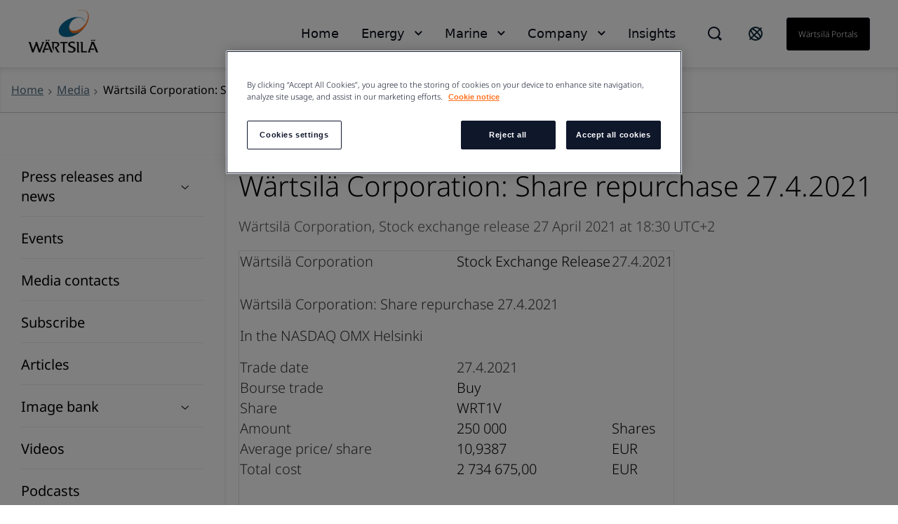

--- FILE ---
content_type: text/html; charset=utf-8
request_url: https://www.wartsila.com/media/news/27-04-2021-wartsila-corporation-share-repurchase-27-4-2021-2904144
body_size: 8533
content:
 <!DOCTYPE html> <html lang="en"> <head><script src="//cdn.bc0a.com/autopilot/f00000000188218/autopilot_sdk.js"></script> <meta name="viewport" content="width=device-width, initial-scale=1.0"><meta http-equiv="X-UA-Compatible" content="IE=edge,chrome=1" /><meta charset="utf-8" /><title>
	W&#228;rtsil&#228; Corporation: Share repurchase 27.4.2021
</title> <link rel="preload" href="/ResourcePackages/Wartsila_One/assets/fonts/nato-sans/noto-sans-v36-cyrillic_cyrillic-ext_latin_latin-ext-300.woff2" crossorigin="anonymous" as="font" type="font/woff2">  <link rel='stylesheet' href='/ResourcePackages/Wartsila_One/assets/styles/main.css?v=0116130204' > <meta property="og:title" content="W&#228;rtsil&#228; Corporation: Share repurchase 27.4.2021" /><meta property="og:type" content="article" /><meta property="og:url" content="https://www.wartsila.com/media/news/27-04-2021-wartsila-corporation-share-repurchase-27-4-2021-2904144" /><meta property="og:site_name" content="Wartsila.com" /><script type="text/javascript">
 document.addEventListener('DOMContentLoaded', function () {
     if (document.documentElement.lang === "en") {
         var el = document.createElement("script");
         el.setAttribute("src", "https://cdn.raffle.ai/search/index.js");
         el.setAttribute("id", "raffle-sdk");
         el.setAttribute("defer", "");
         el.setAttribute("data-uid", "e95454db-da55-4af9-bca7-9b067f16df37");
         document.head.appendChild(el);

         var searchBtn = document.querySelector(".ui-search.raffle-search");
         var mobileSearch = document.querySelector(".btn-search-mobile");
         searchBtn.setAttribute("onclick", "window.raffleApi.open('e95454db-da55-4af9-bca7-9b067f16df37')");
         mobileSearch.setAttribute("onclick", "window.raffleApi.open('e95454db-da55-4af9-bca7-9b067f16df37')");
    }
});
</script><!-- Google Tag Manager -->
<script>(function(w,d,s,l,i){w[l]=w[l]||[];w[l].push({'gtm.start':
new Date().getTime(),event:'gtm.js'});var f=d.getElementsByTagName(s)[0],
j=d.createElement(s),dl=l!='dataLayer'?'&l='+l:'';j.async=true;j.src=
'https://www.googletagmanager.com/gtm.js?id='+i+dl;f.parentNode.insertBefore(j,f);
})(window,document,'script','dataLayer','GTM-GFJG');</script>
<!-- End Google Tag Manager --><meta name="Generator" content="Sitefinity 15.1.8329.0 DX" /><link rel="canonical" href="https://www.wartsila.com/media/news/27-04-2021-wartsila-corporation-share-repurchase-27-4-2021-2904144" /><script type="application/json" id="sf-insight-metadata">
	{"contentMetadata":"{\"Id\":\"605ae101-bbe8-4b7b-a414-bd630c5e9bc1\",\"ContentType\":\"NewsItem\",\"Title\":\"Wärtsilä Corporation: Share repurchase 27.4.2021\",\"CanonicalTitle\":\"Wärtsilä Corporation: Share repurchase 27.4.2021\",\"CanonicalUrl\":\"https://www.wartsila.com/media/news/27-04-2021-wartsila-corporation-share-repurchase-27-4-2021-2904144\",\"Language\":\"en\",\"Author\":\"Wärtsilä Corporation\",\"CreatedOn\":\"2021-04-27T15:30:57.62Z\",\"ModifiedOn\":\"2021-04-27T15:31:11.767Z\",\"SiteId\":\"1803d22c-fe6e-4714-8afa-bf6cad4be979\",\"SiteName\":\"Wartsila.com\",\"ModuleName\":\"News\",\"Hierarchies\":[{\"Id\":\"a2efeb4b-7f0f-601b-b10c-ff00002d2314\",\"Title\":\"2021\",\"Parent\":{\"Id\":\"55127c4a-7f0f-601b-b10c-ff00002d2314\",\"Title\":\"Year\",\"Parent\":{\"Id\":\"e5cd6d69-1543-427b-ad62-688a99f5e7d4\",\"Title\":\"Categories\"}}},{\"Id\":\"1a237f4a-7f0f-601b-b10c-ff00002d2314\",\"Title\":\"Corporate\",\"Parent\":{\"Id\":\"939c219a-25f1-45fe-b6c0-b77c3ab6788b\",\"Title\":\"Business function\"}},{\"Id\":\"c1127c4a-7f0f-601b-b10c-ff00002d2314\",\"Title\":\"Stock exchange release\",\"Parent\":{\"Id\":\"bc127c4a-7f0f-601b-b10c-ff00002d2314\",\"Title\":\"News type\"}}],\"SFDataProviderName\":\"OpenAccessDataProvider\",\"PageId\":\"e49c804a-7f0f-601b-b10c-ff00002d2314\",\"PageTitle\":\"News\",\"PageCanonicalTitle\":\"News\",\"PageCanonicalUrl\":\"https://www.wartsila.com/media/news\"}","videosMetadata":"[]"}
</script><script type="application/json" id="sf-insight-settings">
	{"apiServerUrl":"https://api.dec.sitefinity.com","apiKey":"be5c6a87-db42-fb6a-029b-0a4dfb89baa5","applicationName":"Production","trackingCookieDomain":"","keepDecTrackingCookieOnTrackingConsentRejection":false,"slidingExpirationForTrackingCookie":false,"maxAgeForTrackingCookieInDays":365,"trackYouTubeVideos":true,"crossDomainTrackingEntries":["www.wartsila.com","www.wartsila.com/fin","www.wartsila.com/arg","www.wartsila.com/aus","www.wartsila.com/aze","www.wartsila.com/bdd","www.wartsila.com/bra","www.wartsila.com/bgr","www.wartsila.com/can","wartsila-cn.prod.sitefinity.fi","www.wartsila.com/cyp","www.wartsila.com/dnk","www.wartsila.com/est","www.wartsila.com/fra","www.wartsila.com/deu","www.wartsila.com/pol","www.wartsila.com/ind","www.wartsila.com/nld","www.wartsila.com/pak","www.wartsila.com/png","www.wartsila.com/phl","www.wartsila.com/prt","www.wartsila.com/sau","www.wartsila.com/sgp","www.wartsila.com/zaf","www.wartsila.com/esp","www.wartsila.com/lka","www.wartsila.com/che","www.wartsila.com/tur","www.wartsila.com/are","www.wartsila.com/gbr","www.wartsila.com/usa","www.wartsila.com/grc","www.wartsila.com/hun","www.wartsila.com/idn","www.wartsila.com/ita","www.wartsila.com/jpn","www.wartsila.com/kor","www.wartsila.com/mys","www.wartsila.com/nor","www.wartsila.com/rou","www.wartsila.com/swe","www.wartsila.com/twn","www.wartsila.com/vnm","localhost","www.wartsila.com/brandhub","www.euroatlas.de","www.wartsila.com/latinamer","www.wartsila.com/environmental-encyclopedia","www.wartsila.com/ukr"],"strategy":"Persist|False","docsHrefTestExpressions":[".*\\/docs\\/.+\\.{1}.+((\\?|\\\u0026)sfvrsn=.+){1}$",".+((\\?|\\\u0026)sf_dm_key=.+){1}$"],"sessionLengthInMinutes":30,"trackVimeoVideos":true,"useSecureCookies":true}
</script><script type="text/javascript" src="/WebResource.axd?d=[base64]&amp;t=638696355560000000">

</script><script src="https://cdn.insight.sitefinity.com/sdk/sitefinity-insight-client.min.3.1.35.js" crossorigin="" async="async">

</script><meta name="viewport" content="width=device-width, initial-scale=1.0" /><script type="text/javascript">
	(function() {var _rdDeviceWidth = (window.innerWidth > 0) ? window.innerWidth : screen.width;var _rdDeviceHeight = (window.innerHeight > 0) ? window.innerHeight : screen.height;var _rdOrientation = (window.width > window.height) ? 'landscape' : 'portrait';})();
</script></head> <body class="default-one"><noscript><iframe src="https://www.googletagmanager.com/ns.html?id=GTM-GFJG" height="0" width="0" style="display:none;visibility:hidden"></iframe></noscript> <svg xmlns="http://www.w3.org/2000/svg" style="display: none;"> <symbol xmlns="http://www.w3.org/2000/svg" id="icon-arrow-down" viewBox="0 0 16 10"> <path d="M9.54048 8.97376C9.07415 9.44009 8.30229 9.44009 7.83596 8.97376L0.680176 1.81798L1.8058 0.67627L8.68822 7.5426L15.5545 0.67627L16.6802 1.81798L9.54048 8.97376Z" /> </symbol> </svg> <svg xmlns="http://www.w3.org/2000/svg" style="display: none;"> <symbol xmlns="http://www.w3.org/2000/svg" id="icon-arrow-left" viewBox="0 0 10 18"> <path d="M 8.820312 17.988281 L 10 16.855469 L 1.816406 8.996094 L 10 1.132812 L 8.820312 0 L 0.390625 8.097656 C -0.128906 8.597656 -0.128906 9.402344 0.390625 9.902344 C 2.765625 12.183594 8.820312 18 8.820312 18 Z M 8.820312 17.988281 " /> </symbol> </svg> <svg xmlns="http://www.w3.org/2000/svg" style="display: none;"> <symbol xmlns="http://www.w3.org/2000/svg" id="icon-arrow-right" viewBox="0 0 10 18"> <path d="M1.58539 0.590078L0.525391 1.65008L7.87539 9.00008L0.525391 16.3501L1.58539 17.4101L9.15539 9.84008C9.62539 9.37008 9.62539 8.62008 9.15539 8.15008C7.02539 6.02008 1.58539 0.580078 1.58539 0.580078V0.590078Z" /> </symbol> </svg> <svg xmlns="http://www.w3.org/2000/svg" style="display: none;"> <symbol id="icon-arrow-right-long-bold" viewBox="0 0 19 16"> <path d="M11 2L17 8L11 14M16 8H1" stroke="currentColor" stroke-width="2" stroke-linecap="square" fill="none"/> </symbol> </svg> <svg xmlns="http://www.w3.org/2000/svg" style="display: none;"> <symbol id="icon-arrow-down-small" viewBox="0 0 11 7"> <path d="M1.41406 1.41422L5.41406 5.41422L9.41406 1.41422" stroke="currentColor" stroke-width="2" stroke-linecap="square" fill="none"/> </symbol> </svg> <svg xmlns="http://www.w3.org/2000/svg" style="display: none;"> <symbol xmlns="http://www.w3.org/2000/svg" id="icon-arrow-right-long" viewBox="0 0 24 24"> <path d="M21.883 12l-7.527 6.235.644.765 9-7.521-9-7.479-.645.764 7.529 6.236h-21.884v1h21.883z" /> </symbol> </svg> <svg xmlns="http://www.w3.org/2000/svg" style="display: none;"> <symbol xmlns="http://www.w3.org/2000/svg" id="icon-globe" viewBox="0 0 24 24"> <path fill-rule="evenodd" clip-rule="evenodd" d="M0.0132446 11.9999C0.0132446 5.5566 5.23659 0.333252 11.6799 0.333252C14.7741 0.333252 17.7416 1.56242 19.9295 3.75034C22.1174 5.93826 23.3466 8.90573 23.3466 11.9999C23.3466 18.4432 18.1232 23.6666 11.6799 23.6666C5.23659 23.6666 0.0132446 18.4432 0.0132446 11.9999ZM2.7024 9.4857C2.46837 10.3033 2.34862 11.1494 2.34657 11.9999C2.35171 16.6704 5.80843 20.6181 10.4374 21.2399L4.09657 13.7499H6.4299L2.7024 9.4857ZM15.1799 20.6449V17.8332H15.7632L12.2632 14.3332V13.7499H8.76324L5.84657 10.8332V8.49987H8.76324V9.66654H10.5132V4.99987L12.7766 2.73654C13.6019 2.83336 14.4103 3.04136 15.1799 3.35487V3.8332L17.5132 6.16654V9.0832H19.8466V7.4907C20.3248 8.35101 20.6616 9.28263 20.8441 10.2499H18.6799V12.5832L20.6516 14.5549C19.8574 17.3161 17.8407 19.5607 15.1799 20.6449ZM10.5132 10.8333H8.76324V12.5833H10.5132V10.8333Z" /> </symbol> </svg> <svg xmlns="http://www.w3.org/2000/svg" style="display: none;"> <symbol xmlns="http://www.w3.org/2000/svg" id="icon-x" viewBox="0 0 18 18"> <path d="M11.4267 9.00023L16.9142 3.5169C17.2061 3.22523 17.2061 2.70023 16.9142 2.35023L15.6299 1.06689C15.338 0.775228 14.8126 0.775228 14.4623 1.06689L8.97476 6.55023L3.48721 1.06689C3.19532 0.775228 2.66992 0.775228 2.31965 1.06689L1.03532 2.35023C0.743433 2.6419 0.743433 3.1669 1.03532 3.5169L6.52288 9.00023L1.03532 14.4836C0.743433 14.7752 0.743433 15.3002 1.03532 15.6502L2.31965 16.9336C2.61154 17.2252 3.13694 17.2252 3.48721 16.9336L8.97476 11.4502L14.4623 16.9336C14.7542 17.2252 15.2796 17.2252 15.6299 16.9336L16.9142 15.6502C17.2061 15.3586 17.2061 14.8336 16.9142 14.4836L11.4267 9.00023Z" /> </symbol> </svg> <svg xmlns="http://www.w3.org/2000/svg" style="display: none;"> <symbol xmlns="http://www.w3.org/2000/svg" id="icon-x-mobile" viewBox="0 0 32 32"> <path d="M6.22656 6.22656L25.7732 25.7732" stroke="black" stroke-width="3" stroke-miterlimit="10" /> <path d="M6.22656 25.7732L25.7732 6.22656" stroke="black" stroke-width="3" stroke-miterlimit="10" /> </symbol> </svg> <svg xmlns="http://www.w3.org/2000/svg" style="display: none;"> <symbol xmlns="http://www.w3.org/2000/svg" id="icon-ham" viewBox="0 0 32 32"> <path d="M2.66699 6.66675H29.3337" stroke="black" stroke-width="3" stroke-miterlimit="10" /> <path d="M2.66699 16H29.3337" stroke="black" stroke-width="3" stroke-miterlimit="10" /> <path d="M2.66699 25.3333H29.3337" stroke="black" stroke-width="3" stroke-miterlimit="10" /> </symbol> </svg> <script type="module" src="/ResourcePackages/Wartsila_One/assets/scripts/megamenu-navigation.js?v=0116130210" defer></script><script nomodule src="/ResourcePackages/Wartsila_One/assets/scripts/layout-navigation.legacy.js?v=0116130220"></script> <header class="header-one"> <div class="container flex align-items-center"> <div class="main-logo"> <a class="main-logo-link" href="/"> 


    <img class="fixed-size-image" src="/images/default-source/brand-portal/logo/w_logo_color_pos_rgb.png?sfvrsn=1a0a3c43_3" title="W_logo_color_pos_RGB" alt="logo" />



 </a> </div> <nav class="nav-one"> <div class="nav-one-wrapper"> <div class="top-navigation-wrapper"> 
 </div> <div class="search-wrapper"> 


<div id="searchBox-99370149-6d89-43b7-9676-7345f5091667" class="ui-search-wrapper do-not-show">
    <div class="ui-search-top-shadow"></div>
    <div class="ui-search">
        <span class="expand"> </span>
        <input type="search"
               title="Search input"
               placeholder="Search"
               id="8ff23e03-df29-4dfe-a369-e196d18df964"
               class="form-control"
               value="" />
        <span class="close"></span>
        <span class="mobile-search"> </span>

        <input type="hidden" data-sf-role="resultsUrl" value="/search-results" />
        <input type="hidden" data-sf-role="indexCatalogue" value="global" />
        <input type="hidden" data-sf-role="wordsMode" value="AllWords" />
        <input type="hidden" data-sf-role="disableSuggestions" value='false' />
        <input type="hidden" data-sf-role="minSuggestionLength" value="3" />
        <input type="hidden" data-sf-role="suggestionFields" value="Title,Content" />
        <input type="hidden" data-sf-role="language" value="en" />
        <input type="hidden" data-sf-role="suggestionsRoute" value="/restapi/search/suggestions" />
        <input type="hidden" data-sf-role="searchTextBoxId" value='8ff23e03-df29-4dfe-a369-e196d18df964' />
        <input type="hidden" data-sf-role="searchButtonId" value='8ff23e03-df29-4dfe-a369-e196d18df964' />
    </div>
</div>

    <script>
        window.addEventListener('DOMContentLoaded', function () {
            var component = new window.WartsilaSearchBox('searchBox-99370149-6d89-43b7-9676-7345f5091667');
        }, false);
    </script>

<div >
    <div class="sfContentBlock sf-Long-text" ><div class="ui-search-wrapper"><div class="ui-search-top-shadow"></div><div class="ui-search raffle-search"><span class="expand"></span></div></div></div>
</div>


 </div> <div class="region-selector-wrapper"> 

<div >
    <div class="sfContentBlock sf-Long-text" ><a href="/contact/locals" title="Select country" target="_self"><svg xmlns="http://www.w3.org/2000/svg" width="24" height="24" fill="none" style="color:currentColor;"><path stroke="#0B293A" stroke-linecap="square" stroke-width="2" d="M19.778 4.222 4.222 19.778M21 12a9 9 0 1 1-18 0 9 9 0 0 1 18 0Zm-2.636 6.364c-1.172 1.171-4.97-.728-8.485-4.243-3.515-3.514-5.415-7.313-4.243-8.485s4.97.728 8.485 4.243c3.515 3.514 5.414 7.313 4.243 8.485Z"></path></svg>
</a></div>
</div>


 </div> <div class="language-selector-wrapper"> 

<div class="lang-selector header-links">
    <ul class="sf-lang-selector">
            <li>
                <a href="#" onclick="on_clicked_language('en')" class="selected">English</a>
            </li>
            <li>
                <a href="#" onclick="on_clicked_language('fi')" class="">suomi</a>
            </li>
    </ul>
</div>

<script>
    function on_clicked_language(language) {
        event.stopPropagation();
        event.preventDefault();
        if ('False' == 'True' || 'en' == language) {
            window.location.reload();
        } else {
            LanguageSelectorHelper.openLink(language, event);
            return false;
        }
    }
</script> </div> <div class="login-link-wrapper"> 

<div >
    <div class="sfContentBlock sf-Long-text" ><a href="/portals" class="myWartsila" data-sf-ec-immutable="">W&auml;rtsil&auml; portals</a></div>
</div>


 </div> </div> <div class="layout-nav-mobile-container"> <div class="layout-nav-mobile-header"> <div class="layout-nav-mobile-header-controls"> <div class="left"> <i class="btn-icon btn-back"> <svg class="icon icon-arrow-left"> <use xmlns="http://www.w3.org/2000/svg" xlink:href="#icon-arrow-left"></use> </svg> </i> <i class="btn-icon btn-search-mobile"> <svg class="icon-search-mobile" width="20" height="20" viewBox="0 0 20 20" fill="none" xmlns="http://www.w3.org/2000/svg"> <path fill-rule="evenodd" clip-rule="evenodd" d="M16.3519 14.9048L16.7173 14.5394L20 17.8178L17.8081 20L14.5408 16.7164L14.901 16.3562L14.1806 15.6305C12.648 16.8451 10.7488 17.5037 8.79342 17.4987H8.74711C3.91621 17.4987 0 13.5815 0 8.74936C0 3.91722 3.91621 0 8.74711 0C13.578 0 17.4942 3.91722 17.4942 8.74936C17.5105 10.7188 16.8533 12.6346 15.6316 14.1791L16.3519 14.9048ZM8.75216 15.4459H8.78818V15.451C10.5589 15.4525 12.2568 14.7467 13.505 13.4904C14.7532 12.2342 15.4483 10.5315 15.436 8.76036C15.4106 5.02025 12.3782 1.99853 8.63896 1.98732C6.8733 1.98311 5.17884 2.6833 3.93096 3.93277C2.03529 5.88198 1.4866 8.77517 2.53692 11.2834C3.58725 13.7916 6.03356 15.4299 8.75216 15.4459Z" fill="#0F172B" /> </svg> </i> </div> <div class="middle"> <a class="main-logo-link" href="/"> <img alt="logo" width="70" height="43" src="/ResourcePackages/Wartsila_One/assets/images/svg/logo-black-text.svg"> </a> </div> <div class="right"> <i class="btn-icon btn-mobile-menu js-mobile-menu-btn"> <svg class="icon icon-ham"> <use xmlns="http://www.w3.org/2000/svg" xlink:href="#icon-ham"></use> </svg> </i> <i class="btn-icon btn-close"> <svg class="icon icon-x"> <use xmlns="http://www.w3.org/2000/svg" xlink:href="#icon-x-mobile"></use> </svg> </i> </div> </div> <div class="layout-nav-mobile-header-search-container"> </div> </div> <div class="layout-nav-mobile-level-container level-one"> <ul class="layout-nav-mobile layout-nav-mobile"></ul> </div> <div class="layout-nav-mobile-level-container level-inside level-two"> </div> <div class="layout-nav-mobile-level-container level-inside level-three"> </div> <div class="layout-nav-mobile-level-container level-inside level-four"> </div> <div class="layout-nav-mobile-level-container level-inside level-five"> </div> <div class="layout-nav-mobile-level-container level-inside level-six"> </div> </div> </nav> </div> </header> <div class="menu-wrapper-layout-container"> 

    <script>
        window.addEventListener('DOMContentLoaded', function () {
            var component = new window.WartsilaMegamenuNavigation();
        }, false);
    </script>
<div class="row navWrapper" data-sf-element="Row">
    <div class="nav-container">
        <!--Main desktop navigation:on-->
        <ul class="nav"></ul>
        <!--Main desktop navigation:off-->
    </div>

    <div id="MenuWrapperLayoutContainer_TD46AB92B002_Col00" class="sf_colsIn col-md-12" data-sf-element="Menu Wrapper" data-placeholder-label="Menu Wrapper"><div class="navItemLayout">
    <div class="top-shadow"></div>
   
    <div id="MenuWrapperLayoutContainer_TD46AB92B137_Col00" class="sf_colsIn navParent" data-sf-element="Menu Parent Link" data-placeholder-label="Menu Parent Link">
<nav role="navigation">
    <ul class="main-navigation">
    <li class=""><a href="/" target="_self">Home</a></li>
    </ul>
</nav>




</div>

    <div class="container">
        <i class="close-button">
            <svg class="icon icon-x ">
                <use xmlns="http://www.w3.org/2000/svg" xlink:href="#icon-x"></use>
            </svg>
        </i>

        <div id="MenuWrapperLayoutContainer_TD46AB92B137_Col01" class="sf_colsIn navDropdown" data-sf-element="Menu Item Dropdown" data-placeholder-label="Menu Item Dropdown"></div>
    </div>
</div>
<div class="navItemLayout">
    <div class="top-shadow"></div>
   
    <div id="MenuWrapperLayoutContainer_TD46AB92B074_Col00" class="sf_colsIn navParent" data-sf-element="Menu Parent Link" data-placeholder-label="Menu Parent Link">
<nav role="navigation">
    <ul class="main-navigation">
    <li class=""><a href="/" target="_self">Energy</a></li>
    </ul>
</nav>




</div>

    <div class="container">
        <i class="close-button">
            <svg class="icon icon-x ">
                <use xmlns="http://www.w3.org/2000/svg" xlink:href="#icon-x"></use>
            </svg>
        </i>

        <div id="MenuWrapperLayoutContainer_TD46AB92B074_Col01" class="sf_colsIn navDropdown" data-sf-element="Menu Item Dropdown" data-placeholder-label="Menu Item Dropdown"><div id="MenuWrapperLayoutContainer_TD46AB92B178_Col00" class="sf_colsIn has-submenu" data-sf-element="Has submenu" data-placeholder-label="Has submenu">


<div class="bottom-footer">
    <ul class="bottom-footer__nav-links">
    </ul>
</div>


</div></div>
    </div>
</div>
<div class="navItemLayout">
    <div class="top-shadow"></div>
   
    <div id="MenuWrapperLayoutContainer_TD46AB92B005_Col00" class="sf_colsIn navParent" data-sf-element="Menu Parent Link" data-placeholder-label="Menu Parent Link">
<nav role="navigation">
    <ul class="main-navigation">
    <li class=""><a href="/" target="_self">Marine</a></li>
    </ul>
</nav>




</div>

    <div class="container">
        <i class="close-button">
            <svg class="icon icon-x ">
                <use xmlns="http://www.w3.org/2000/svg" xlink:href="#icon-x"></use>
            </svg>
        </i>

        <div id="MenuWrapperLayoutContainer_TD46AB92B005_Col01" class="sf_colsIn navDropdown" data-sf-element="Menu Item Dropdown" data-placeholder-label="Menu Item Dropdown"><div id="MenuWrapperLayoutContainer_TD46AB92B179_Col00" class="sf_colsIn has-submenu" data-sf-element="Has submenu" data-placeholder-label="Has submenu">


<div class="bottom-footer">
    <ul class="bottom-footer__nav-links">
    </ul>
</div>


</div></div>
    </div>
</div>
<div class="navItemLayout">
    <div class="top-shadow"></div>
   
    <div id="MenuWrapperLayoutContainer_TD46AB92B003_Col00" class="sf_colsIn navParent" data-sf-element="Menu Parent Link" data-placeholder-label="Menu Parent Link">
<nav role="navigation">
    <ul class="main-navigation">
    <li class=""><a href="/" target="_self">Company</a></li>
    </ul>
</nav>




</div>

    <div class="container">
        <i class="close-button">
            <svg class="icon icon-x ">
                <use xmlns="http://www.w3.org/2000/svg" xlink:href="#icon-x"></use>
            </svg>
        </i>

        <div id="MenuWrapperLayoutContainer_TD46AB92B003_Col01" class="sf_colsIn navDropdown" data-sf-element="Menu Item Dropdown" data-placeholder-label="Menu Item Dropdown"><div id="MenuWrapperLayoutContainer_TD46AB92B180_Col00" class="sf_colsIn has-submenu" data-sf-element="Has submenu" data-placeholder-label="Has submenu"></div></div>
    </div>
</div>
<div class="navItemLayout">
    <div class="top-shadow"></div>
   
    <div id="MenuWrapperLayoutContainer_TD46AB92B188_Col00" class="sf_colsIn navParent" data-sf-element="Menu Parent Link" data-placeholder-label="Menu Parent Link">
<nav role="navigation">
    <ul class="main-navigation">
    <li class=""><a href="/insights" target="_self">Insights</a></li>
    </ul>
</nav>




</div>

    <div class="container">
        <i class="close-button">
            <svg class="icon icon-x ">
                <use xmlns="http://www.w3.org/2000/svg" xlink:href="#icon-x"></use>
            </svg>
        </i>

        <div id="MenuWrapperLayoutContainer_TD46AB92B188_Col01" class="sf_colsIn navDropdown" data-sf-element="Menu Item Dropdown" data-placeholder-label="Menu Item Dropdown"></div>
    </div>
</div>
<div class="navItemLayoutMobile">
    <div id="MenuWrapperLayoutContainer_TD46AB92B142_Col00" class="sf_colsIn navParent" data-sf-element="Menu Parent Link" data-placeholder-label="Menu Parent Link">


<div class="js-load-mobile-navigation" data-fetch-url="/mobile-navigation"></div></div>
    <div class="container">
        <div id="MenuWrapperLayoutContainer_TD46AB92B142_Col01" class="sf_colsIn navDropdown" data-sf-element="Menu Item Dropdown" data-placeholder-label="Menu Item Dropdown"></div>
    </div>
</div>
 </div>
</div>
 </div> <main id="main"> 


<section class="bg__white breadcrumbs-wrapper" style="box-shadow: inset 0 4px 10px -4px rgba(15, 23, 43, 0.2); border-bottom: 1px solid #CCCCCC;">
    <div class="container flex">
                <div class="flex align-items-c">
                    <a class="flex" href="/">
                        <span class="text-mini">
                            Home
                        </span>
                    </a><i class="w-icon-angle-right flex"></i>
                </div>
                <div class="flex align-items-c">
                    <a class="flex" href="/media">
                        <span class="text-mini">
                            Media
                        </span>
                    </a><i class="w-icon-angle-right flex"></i>
                </div>
                <div class="current-page flex align-items-c">
                    <span class="text-mini">W&#228;rtsil&#228; Corporation: Share repurchase 27.4.2021</span>
                </div>
    </div>
</section><div id="MainContainer_TD8B779D3001_Col00" class="sf_colsIn container pt-50" data-sf-element="Container"><div class="row" data-sf-element="Row">
    <div id="MainContainer_TD8B779D3003_Col00" class="sf_colsIn col-sm-3" data-sf-element="Column 1" data-placeholder-label="Column 1">


<div class="row navWrapper" data-sf-element="Row">
    <div class="sidebar sticky">
        <div class="sticky__toggle">
            <h3>
                <div class="hamburger hamburger--spin js-hamburger">
                    <div class="hamburger-box">
                        <div class="hamburger-inner"></div>
                    </div>
                </div>
                <span></span>
            </h3>
        </div>

        <div class="sticky__component">
            <div class="sticky__content">
                <nav class="listree-menu">
                    <ul>
    <li class="first-level">
        <div class="listree-menu__item ">
            <a href="/media/news-releases">Press releases and news</a>
                <span class="listree-menu__trigger">
                    <svg width="12" height="6" viewBox="0 0 12 6" fill="none" xmlns="http://www.w3.org/2000/svg">
                        <path d="M6.33369 5.47006C6.01344 5.76006 5.48338 5.76006 5.16313 5.47006L0.249023 1.02006L1.02203 0.310059L5.74841 4.58006L10.4637 0.310059L11.2368 1.02006L6.33369 5.47006Z" />
                    </svg>
                </span>
        </div>
            <ul>
    <li class="second-level">
        <div class="listree-menu__item ">
            <a href="/media/news-releases/subscribe">Subscribe to press releases</a>
        </div>
    </li>
            </ul>
    </li>
    <li class="first-level">
        <div class="listree-menu__item ">
            <a href="/media/events">Events</a>
        </div>
    </li>
    <li class="first-level">
        <div class="listree-menu__item ">
            <a href="/media/contacts">Media contacts</a>
        </div>
    </li>
    <li class="first-level">
        <div class="listree-menu__item ">
            <a href="/media/subscribe">Subscribe</a>
        </div>
    </li>
    <li class="first-level">
        <div class="listree-menu__item ">
            <a href="/media/articles">Articles</a>
        </div>
    </li>
    <li class="first-level">
        <div class="listree-menu__item ">
            <a href="/media/image-bank">Image bank</a>
                <span class="listree-menu__trigger">
                    <svg width="12" height="6" viewBox="0 0 12 6" fill="none" xmlns="http://www.w3.org/2000/svg">
                        <path d="M6.33369 5.47006C6.01344 5.76006 5.48338 5.76006 5.16313 5.47006L0.249023 1.02006L1.02203 0.310059L5.74841 4.58006L10.4637 0.310059L11.2368 1.02006L6.33369 5.47006Z" />
                    </svg>
                </span>
        </div>
            <ul>
    <li class="second-level">
        <div class="listree-menu__item ">
            <a href="/media/image-bank/management">Management</a>
        </div>
    </li>
    <li class="second-level">
        <div class="listree-menu__item ">
            <a href="/media/image-bank/energy">Energy</a>
        </div>
    </li>
    <li class="second-level">
        <div class="listree-menu__item ">
            <a href="/media/image-bank/marine">Marine</a>
        </div>
    </li>
    <li class="second-level">
        <div class="listree-menu__item ">
            <a href="/media/image-bank/locations">Locations</a>
        </div>
    </li>
    <li class="second-level">
        <div class="listree-menu__item ">
            <a href="/media/image-bank/operations">Operations</a>
        </div>
    </li>
    <li class="second-level">
        <div class="listree-menu__item ">
            <a href="/media/image-bank/sth">Sustainable Technology Hub</a>
        </div>
    </li>
    <li class="second-level">
        <div class="listree-menu__item ">
            <a href="/media/image-bank/brand">Brand</a>
        </div>
    </li>
            </ul>
    </li>
    <li class="first-level">
        <div class="listree-menu__item ">
            <a href="/media/videos">Videos</a>
        </div>
    </li>
    <li class="first-level">
        <div class="listree-menu__item ">
            <a href="/media/podcasts">Podcasts</a>
        </div>
    </li>
    <li class="first-level">
        <div class="listree-menu__item ">
            <a href="/media/social-media-at-wartsila">Social media at W&#228;rtsil&#228;</a>
        </div>
    </li>
    <li class="first-level">
        <div class="listree-menu__item ">
            <a href="/media/wartsila-in-the-media">W&#228;rtsil&#228; in the media</a>
        </div>
    </li>
    <li class="first-level">
        <div class="listree-menu__item ">
            <a href="/media/crisis-communication">Crisis communication</a>
        </div>
    </li>
                    </ul>
                </nav>
            </div>
        </div>
    </div>
</div>





<script>
    document.addEventListener("DOMContentLoaded", function () {
        new window.StickyLeftNavigation;
    });
</script>
    </div>
    <div id="MainContainer_TD8B779D3003_Col01" class="sf_colsIn col-sm-9 no-pl-mob pl-20" data-sf-element="Column 2" data-placeholder-label="Column 2">


<div class="news-detail">
    <h1 class="h3">W&#228;rtsil&#228; Corporation: Share repurchase 27.4.2021</h1>

    <div class="news-detail__type-label pargrph">
            <span id="newsAuthor" class="author">
                W&#228;rtsil&#228; Corporation,
            </span>
                    <span id="newsType" class="author">
                Stock exchange release
            </span>
        <span>27 April 2021  at  18:30 UTC+2</span>
    </div>
    <div class="news-detail__image">
        



<div class="glide-component hero-slider">
    <div class="glide__track" data-glide-el="track">
        <ul class="glide__slides">
        </ul>
    </div>
</div>


    </div>
    <div class="news-detail__content">
        <table cellspacing="0" style="border-collapse:collapse; width:544px">
	<tbody>
		<tr>
			<td style="border-bottom:none; border-left:none; border-right:none; border-top:none; height:16px; padding-left:1px; padding-right:1px; padding-top:1px; vertical-align:bottom; white-space:nowrap; width:271px"><span style="font-size:14px"><span style="color:#333333"><span style="font-weight:400"><span style="font-style:normal"><span style="text-decoration:none">W&auml;rtsil&auml; Corporation</span></span></span></span></span></td>
			<td style="border-bottom:none; border-left:none; border-right:none; border-top:none; padding-left:1px; padding-right:1px; padding-top:1px; vertical-align:bottom; white-space:nowrap; width:148px"><span style="font-size:14px"><span style="font-weight:400"><span style="font-style:normal"><span style="text-decoration:none">Stock Exchange Release</span></span></span></span></td>
			<td align="right" style="border-bottom:none; border-left:none; border-right:none; border-top:none; padding-left:1px; padding-right:1px; padding-top:1px; vertical-align:bottom; white-space:nowrap; width:125px"><span style="font-size:14px"><span style="color:#333333"><span style="font-weight:400"><span style="font-style:normal"><span style="text-decoration:none">27.4.2021</span></span></span></span></span></td>
		</tr>
		<tr>
			<td style="border-bottom:none; border-left:none; border-right:none; border-top:none; height:16px; padding-left:1px; padding-right:1px; padding-top:1px; vertical-align:bottom; white-space:nowrap"></td>
			<td style="border-bottom:none; border-left:none; border-right:none; border-top:none; padding-left:1px; padding-right:1px; padding-top:1px; vertical-align:bottom; white-space:nowrap"></td>
			<td style="border-bottom:none; border-left:none; border-right:none; border-top:none; padding-left:1px; padding-right:1px; padding-top:1px; vertical-align:bottom; white-space:nowrap"></td>
		</tr>
		<tr>
			<td style="border-bottom:none; border-left:none; border-right:none; border-top:none; height:16px; padding-left:1px; padding-right:1px; padding-top:1px; vertical-align:bottom; white-space:nowrap"></td>
			<td style="border-bottom:none; border-left:none; border-right:none; border-top:none; padding-left:1px; padding-right:1px; padding-top:1px; vertical-align:bottom; white-space:nowrap"></td>
			<td style="border-bottom:none; border-left:none; border-right:none; border-top:none; padding-left:1px; padding-right:1px; padding-top:1px; vertical-align:bottom; white-space:nowrap"></td>
		</tr>
		<tr>
			<td colspan="2" style="border-bottom:none; border-left:none; border-right:none; border-top:none; height:18px; padding-left:1px; padding-right:1px; padding-top:1px; vertical-align:bottom; white-space:nowrap"><span style="font-size:14px"><span style="color:#333333"><span style="font-weight:400"><span style="font-style:normal"><span style="text-decoration:none">W&auml;rtsil&auml; Corporation: Share repurchase 27.4.2021</span></span></span></span></span></td>
			<td style="border-bottom:none; border-left:none; border-right:none; border-top:none; padding-left:1px; padding-right:1px; padding-top:1px; vertical-align:bottom; white-space:nowrap"></td>
		</tr>
		<tr>
			<td style="border-bottom:none; border-left:none; border-right:none; border-top:none; height:16px; padding-left:1px; padding-right:1px; padding-top:1px; vertical-align:bottom; white-space:nowrap"></td>
			<td style="border-bottom:none; border-left:none; border-right:none; border-top:none; padding-left:1px; padding-right:1px; padding-top:1px; vertical-align:bottom; white-space:nowrap"></td>
			<td style="border-bottom:none; border-left:none; border-right:none; border-top:none; padding-left:1px; padding-right:1px; padding-top:1px; vertical-align:bottom; white-space:nowrap"></td>
		</tr>
		<tr>
			<td style="border-bottom:none; border-left:none; border-right:none; border-top:none; height:18px; padding-left:1px; padding-right:1px; padding-top:1px; vertical-align:bottom; white-space:nowrap"><span style="font-size:14px"><span style="color:#333333"><span style="font-weight:400"><span style="font-style:normal"><span style="text-decoration:none">In the NASDAQ OMX Helsinki</span></span></span></span></span></td>
			<td style="border-bottom:none; border-left:none; border-right:none; border-top:none; padding-left:1px; padding-right:1px; padding-top:1px; vertical-align:bottom; white-space:nowrap"></td>
			<td style="border-bottom:none; border-left:none; border-right:none; border-top:none; padding-left:1px; padding-right:1px; padding-top:1px; vertical-align:bottom; white-space:nowrap"></td>
		</tr>
		<tr>
			<td style="border-bottom:none; border-left:none; border-right:none; border-top:none; height:16px; padding-left:1px; padding-right:1px; padding-top:1px; vertical-align:bottom; white-space:nowrap"></td>
			<td style="border-bottom:none; border-left:none; border-right:none; border-top:none; padding-left:1px; padding-right:1px; padding-top:1px; vertical-align:bottom; white-space:nowrap"></td>
			<td style="border-bottom:none; border-left:none; border-right:none; border-top:none; padding-left:1px; padding-right:1px; padding-top:1px; vertical-align:bottom; white-space:nowrap"></td>
		</tr>
		<tr>
			<td style="border-bottom:none; border-left:none; border-right:none; border-top:none; height:17px; padding-left:1px; padding-right:1px; padding-top:1px; vertical-align:bottom; white-space:nowrap"><span style="font-size:14px"><span style="color:#333333"><span style="font-weight:400"><span style="font-style:normal"><span style="text-decoration:none">Trade date&nbsp;&nbsp;&nbsp;&nbsp;&nbsp;&nbsp;&nbsp;&nbsp;&nbsp;&nbsp;</span></span></span></span></span></td>
			<td style="border-bottom:none; border-left:none; border-right:none; border-top:none; padding-left:1px; padding-right:1px; padding-top:1px; text-align:left; vertical-align:bottom; white-space:nowrap"><span style="font-size:14px"><span style="color:#333333"><span style="font-weight:400"><span style="font-style:normal"><span style="text-decoration:none">27.4.2021</span></span></span></span></span></td>
			<td style="border-bottom:none; border-left:none; border-right:none; border-top:none; padding-left:1px; padding-right:1px; padding-top:1px; vertical-align:top; white-space:normal; width:125px"></td>
		</tr>
		<tr>
			<td style="border-bottom:none; border-left:none; border-right:none; border-top:none; height:17px; padding-left:1px; padding-right:1px; padding-top:1px; vertical-align:bottom; white-space:nowrap"><span style="font-size:14px"><span style="color:#333333"><span style="font-weight:400"><span style="font-style:normal"><span style="text-decoration:none">Bourse trade&nbsp;&nbsp;&nbsp;&nbsp;&nbsp;&nbsp;&nbsp;&nbsp;</span></span></span></span></span></td>
			<td style="border-bottom:none; border-left:none; border-right:none; border-top:none; padding-left:1px; padding-right:1px; padding-top:1px; text-align:left; vertical-align:top; white-space:normal; width:148px"><span style="font-size:14px"><span style="font-weight:400"><span style="font-style:normal"><span style="text-decoration:none">Buy</span></span></span></span></td>
			<td style="border-bottom:none; border-left:none; border-right:none; border-top:none; padding-left:1px; padding-right:1px; padding-top:1px; vertical-align:top; white-space:normal; width:125px"></td>
		</tr>
		<tr>
			<td style="border-bottom:none; border-left:none; border-right:none; border-top:none; height:17px; padding-left:1px; padding-right:1px; padding-top:1px; vertical-align:bottom; white-space:nowrap"><span style="font-size:14px"><span style="color:#333333"><span style="font-weight:400"><span style="font-style:normal"><span style="text-decoration:none">Share&nbsp;&nbsp;&nbsp;&nbsp;&nbsp;&nbsp;&nbsp;&nbsp;&nbsp;&nbsp;&nbsp;&nbsp;&nbsp;&nbsp;&nbsp;&nbsp;&nbsp;</span></span></span></span></span></td>
			<td style="border-bottom:none; border-left:none; border-right:none; border-top:none; padding-left:1px; padding-right:1px; padding-top:1px; text-align:left; vertical-align:top; white-space:normal; width:148px"><span style="font-size:14px"><span style="font-weight:400"><span style="font-style:normal"><span style="text-decoration:none">WRT1V</span></span></span></span></td>
			<td style="border-bottom:none; border-left:none; border-right:none; border-top:none; padding-left:1px; padding-right:1px; padding-top:1px; vertical-align:top; white-space:normal; width:125px"></td>
		</tr>
		<tr>
			<td style="border-bottom:none; border-left:none; border-right:none; border-top:none; height:17px; padding-left:1px; padding-right:1px; padding-top:1px; vertical-align:bottom; white-space:nowrap"><span style="font-size:14px"><span style="color:#333333"><span style="font-weight:400"><span style="font-style:normal"><span style="text-decoration:none">Amount&nbsp;&nbsp;&nbsp;&nbsp;&nbsp;&nbsp;&nbsp;&nbsp;&nbsp;&nbsp;&nbsp;&nbsp;</span></span></span></span></span></td>
			<td style="border-bottom:none; border-left:none; border-right:none; border-top:none; padding-left:1px; padding-right:1px; padding-top:1px; text-align:left; vertical-align:bottom; white-space:normal; width:148px"><span style="font-size:14px"><span style="font-weight:400"><span style="font-style:normal"><span style="text-decoration:none">250 000</span></span></span></span></td>
			<td style="border-bottom:none; border-left:none; border-right:none; border-top:none; padding-left:1px; padding-right:1px; padding-top:1px; vertical-align:top; white-space:normal; width:125px"><span style="font-size:14px"><span style="font-weight:400"><span style="font-style:normal"><span style="text-decoration:none">Shares</span></span></span></span></td>
		</tr>
		<tr>
			<td style="border-bottom:none; border-left:none; border-right:none; border-top:none; height:17px; padding-left:1px; padding-right:1px; padding-top:1px; vertical-align:bottom; white-space:nowrap"><span style="font-size:14px"><span style="color:#333333"><span style="font-weight:400"><span style="font-style:normal"><span style="text-decoration:none">Average price/ share&nbsp;&nbsp;&nbsp;</span></span></span></span></span></td>
			<td style="border-bottom:none; border-left:none; border-right:none; border-top:none; padding-left:1px; padding-right:1px; padding-top:1px; text-align:left; vertical-align:bottom; white-space:normal; width:148px"><span style="font-size:14px"><span style="font-weight:400"><span style="font-style:normal"><span style="text-decoration:none">10,9387</span></span></span></span></td>
			<td style="border-bottom:none; border-left:none; border-right:none; border-top:none; padding-left:1px; padding-right:1px; padding-top:1px; vertical-align:top; white-space:normal; width:125px"><span style="font-size:14px"><span style="font-weight:400"><span style="font-style:normal"><span style="text-decoration:none">EUR</span></span></span></span></td>
		</tr>
		<tr>
			<td style="border-bottom:none; border-left:none; border-right:none; border-top:none; height:17px; padding-left:1px; padding-right:1px; padding-top:1px; vertical-align:bottom; white-space:nowrap"><span style="font-size:14px"><span style="color:#333333"><span style="font-weight:400"><span style="font-style:normal"><span style="text-decoration:none">Total cost&nbsp;&nbsp;&nbsp;&nbsp;&nbsp;&nbsp;&nbsp;&nbsp;&nbsp;&nbsp;&nbsp;</span></span></span></span></span></td>
			<td style="border-bottom:none; border-left:none; border-right:none; border-top:none; padding-left:1px; padding-right:1px; padding-top:1px; text-align:left; vertical-align:bottom; white-space:normal; width:148px"><span style="font-size:14px"><span style="font-weight:400"><span style="font-style:normal"><span style="text-decoration:none">2 734 675,00</span></span></span></span></td>
			<td style="border-bottom:none; border-left:none; border-right:none; border-top:none; padding-left:1px; padding-right:1px; padding-top:1px; vertical-align:top; white-space:normal; width:125px"><span style="font-size:14px"><span style="font-weight:400"><span style="font-style:normal"><span style="text-decoration:none">EUR</span></span></span></span></td>
		</tr>
		<tr>
			<td style="border-bottom:none; border-left:none; border-right:none; border-top:none; height:17px; padding-left:1px; padding-right:1px; padding-top:1px; vertical-align:bottom; white-space:nowrap"></td>
			<td style="border-bottom:none; border-left:none; border-right:none; border-top:none; padding-left:1px; padding-right:1px; padding-top:1px; vertical-align:bottom; white-space:nowrap"></td>
			<td style="border-bottom:none; border-left:none; border-right:none; border-top:none; padding-left:1px; padding-right:1px; padding-top:1px; vertical-align:bottom; white-space:nowrap"></td>
		</tr>
		<tr>
			<td style="border-bottom:none; border-left:none; border-right:none; border-top:none; height:16px; padding-left:1px; padding-right:1px; padding-top:1px; vertical-align:bottom; white-space:nowrap"></td>
			<td style="border-bottom:none; border-left:none; border-right:none; border-top:none; padding-left:1px; padding-right:1px; padding-top:1px; vertical-align:bottom; white-space:nowrap"></td>
			<td style="border-bottom:none; border-left:none; border-right:none; border-top:none; padding-left:1px; padding-right:1px; padding-top:1px; vertical-align:bottom; white-space:nowrap"></td>
		</tr>
		<tr>
			<td colspan="2" style="border-bottom:none; border-left:none; border-right:none; border-top:none; height:18px; padding-left:1px; padding-right:1px; padding-top:1px; vertical-align:bottom; white-space:nowrap"><span style="font-size:14px"><span style="color:#333333"><span style="font-weight:400"><span style="font-style:normal"><span style="text-decoration:none">Company now holds a total of 250.000 shares</span></span></span></span></span></td>
			<td style="border-bottom:none; border-left:none; border-right:none; border-top:none; padding-left:1px; padding-right:1px; padding-top:1px; vertical-align:bottom; white-space:nowrap"></td>
		</tr>
		<tr>
			<td colspan="2" style="border-bottom:none; border-left:none; border-right:none; border-top:none; height:18px; padding-left:1px; padding-right:1px; padding-top:1px; vertical-align:bottom; white-space:nowrap"><span style="font-size:14px"><span style="color:#333333"><span style="font-weight:400"><span style="font-style:normal"><span style="text-decoration:none">including the shares repurchased on 27.4.2021</span></span></span></span></span></td>
			<td style="border-bottom:none; border-left:none; border-right:none; border-top:none; padding-left:1px; padding-right:1px; padding-top:1px; text-align:left; vertical-align:bottom; white-space:nowrap"></td>
		</tr>
		<tr>
			<td style="border-bottom:none; border-left:none; border-right:none; border-top:none; height:16px; padding-left:1px; padding-right:1px; padding-top:1px; vertical-align:bottom; white-space:nowrap"></td>
			<td style="border-bottom:none; border-left:none; border-right:none; border-top:none; padding-left:1px; padding-right:1px; padding-top:1px; vertical-align:bottom; white-space:nowrap"></td>
			<td style="border-bottom:none; border-left:none; border-right:none; border-top:none; padding-left:1px; padding-right:1px; padding-top:1px; vertical-align:bottom; white-space:nowrap"></td>
		</tr>
		<tr>
			<td style="border-bottom:none; border-left:none; border-right:none; border-top:none; height:16px; padding-left:1px; padding-right:1px; padding-top:1px; vertical-align:bottom; white-space:nowrap"></td>
			<td style="border-bottom:none; border-left:none; border-right:none; border-top:none; padding-left:1px; padding-right:1px; padding-top:1px; vertical-align:bottom; white-space:nowrap"></td>
			<td style="border-bottom:none; border-left:none; border-right:none; border-top:none; padding-left:1px; padding-right:1px; padding-top:1px; vertical-align:bottom; white-space:nowrap"></td>
		</tr>
		<tr>
			<td style="border-bottom:none; border-left:none; border-right:none; border-top:none; height:18px; padding-left:1px; padding-right:1px; padding-top:1px; vertical-align:bottom; white-space:nowrap"><span style="font-size:14px"><span style="color:#333333"><span style="font-weight:400"><span style="font-style:normal"><span style="text-decoration:none">On behalf of W&auml;rtsil&auml; Corporation</span></span></span></span></span></td>
			<td style="border-bottom:none; border-left:none; border-right:none; border-top:none; padding-left:1px; padding-right:1px; padding-top:1px; vertical-align:bottom; white-space:nowrap"></td>
			<td style="border-bottom:none; border-left:none; border-right:none; border-top:none; padding-left:1px; padding-right:1px; padding-top:1px; vertical-align:bottom; white-space:nowrap"></td>
		</tr>
		<tr>
			<td style="border-bottom:none; border-left:none; border-right:none; border-top:none; height:18px; padding-left:1px; padding-right:1px; padding-top:1px; vertical-align:bottom; white-space:nowrap"></td>
			<td style="border-bottom:none; border-left:none; border-right:none; border-top:none; padding-left:1px; padding-right:1px; padding-top:1px; vertical-align:bottom; white-space:nowrap"></td>
			<td style="border-bottom:none; border-left:none; border-right:none; border-top:none; padding-left:1px; padding-right:1px; padding-top:1px; vertical-align:bottom; white-space:nowrap"></td>
		</tr>
		<tr>
			<td style="border-bottom:none; border-left:none; border-right:none; border-top:none; height:18px; padding-left:1px; padding-right:1px; padding-top:1px; vertical-align:bottom; white-space:nowrap"><span style="font-size:14px"><span style="color:#333333"><span style="font-weight:400"><span style="font-style:normal"><span style="text-decoration:none">Nordea Bank Finland Plc</span></span></span></span></span></td>
			<td style="border-bottom:none; border-left:none; border-right:none; border-top:none; padding-left:1px; padding-right:1px; padding-top:1px; vertical-align:bottom; white-space:nowrap"></td>
			<td style="border-bottom:none; border-left:none; border-right:none; border-top:none; padding-left:1px; padding-right:1px; padding-top:1px; vertical-align:bottom; white-space:nowrap"></td>
		</tr>
		<tr>
			<td style="border-bottom:none; border-left:none; border-right:none; border-top:none; height:18px; padding-left:1px; padding-right:1px; padding-top:1px; vertical-align:bottom; white-space:nowrap"></td>
			<td style="border-bottom:none; border-left:none; border-right:none; border-top:none; padding-left:1px; padding-right:1px; padding-top:1px; vertical-align:bottom; white-space:nowrap"></td>
			<td style="border-bottom:none; border-left:none; border-right:none; border-top:none; padding-left:1px; padding-right:1px; padding-top:1px; vertical-align:bottom; white-space:nowrap"></td>
		</tr>
		<tr>
			<td style="border-bottom:none; border-left:none; border-right:none; border-top:none; height:16px; padding-left:1px; padding-right:1px; padding-top:1px; vertical-align:bottom; white-space:nowrap"><span style="font-size:14px"><span style="color:#333333"><span style="font-weight:400"><span style="font-style:normal"><span style="text-decoration:none">Janne Sarvikivi&nbsp;&nbsp;&nbsp;&nbsp;&nbsp;&nbsp;&nbsp;&nbsp;&nbsp;&nbsp;</span></span></span></span></span></td>
			<td style="border-bottom:none; border-left:none; border-right:none; border-top:none; padding-left:1px; padding-right:1px; padding-top:1px; vertical-align:bottom; white-space:nowrap"><span style="font-size:14px"><span style="font-weight:400"><span style="font-style:normal"><span style="text-decoration:none">Sami Huttunen</span></span></span></span></td>
			<td style="border-bottom:none; border-left:none; border-right:none; border-top:none; padding-left:1px; padding-right:1px; padding-top:1px; vertical-align:bottom; white-space:nowrap"></td>
		</tr>
		<tr>
			<td style="border-bottom:none; border-left:none; border-right:none; border-top:none; height:16px; padding-left:1px; padding-right:1px; padding-top:1px; vertical-align:bottom; white-space:nowrap"></td>
			<td style="border-bottom:none; border-left:none; border-right:none; border-top:none; padding-left:1px; padding-right:1px; padding-top:1px; vertical-align:bottom; white-space:nowrap"></td>
			<td style="border-bottom:none; border-left:none; border-right:none; border-top:none; padding-left:1px; padding-right:1px; padding-top:1px; vertical-align:bottom; white-space:nowrap"></td>
		</tr>
		<tr>
			<td style="border-bottom:none; border-left:none; border-right:none; border-top:none; height:16px; padding-left:1px; padding-right:1px; padding-top:1px; vertical-align:bottom; white-space:nowrap"></td>
			<td style="border-bottom:none; border-left:none; border-right:none; border-top:none; padding-left:1px; padding-right:1px; padding-top:1px; vertical-align:bottom; white-space:nowrap"></td>
			<td style="border-bottom:none; border-left:none; border-right:none; border-top:none; padding-left:1px; padding-right:1px; padding-top:1px; vertical-align:bottom; white-space:nowrap"></td>
		</tr>
		<tr>
			<td colspan="2" style="border-bottom:none; border-left:none; border-right:none; border-top:none; height:16px; padding-left:1px; padding-right:1px; padding-top:1px; vertical-align:bottom; white-space:nowrap"><span style="font-size:14px"><span style="font-weight:400"><span style="font-style:normal"><span style="text-decoration:none">For further information, please contact:</span></span></span></span></td>
			<td style="border-bottom:none; border-left:none; border-right:none; border-top:none; padding-left:1px; padding-right:1px; padding-top:1px; vertical-align:bottom; white-space:nowrap"></td>
		</tr>
		<tr>
			<td style="border-bottom:none; border-left:none; border-right:none; border-top:none; height:16px; padding-left:1px; padding-right:1px; padding-top:1px; vertical-align:bottom; white-space:nowrap"><span style="font-size:14px"><span style="font-weight:400"><span style="font-style:normal"><span style="text-decoration:none">Kari Hietanen</span></span></span></span></td>
			<td style="border-bottom:none; border-left:none; border-right:none; border-top:none; padding-left:1px; padding-right:1px; padding-top:1px; vertical-align:bottom; white-space:nowrap"></td>
			<td style="border-bottom:none; border-left:none; border-right:none; border-top:none; padding-left:1px; padding-right:1px; padding-top:1px; vertical-align:bottom; white-space:nowrap"></td>
		</tr>
		<tr>
			<td colspan="3" style="border-bottom:none; border-left:none; border-right:none; border-top:none; height:16px; padding-left:1px; padding-right:1px; padding-top:1px; vertical-align:bottom; white-space:nowrap"><span style="font-size:14px"><span style="font-weight:400"><span style="font-style:normal"><span style="text-decoration:none">Executive Vice President Corporate Relations and Legal Affairs&nbsp;</span></span></span></span></td>
		</tr>
		<tr>
			<td style="border-bottom:none; border-left:none; border-right:none; border-top:none; height:16px; padding-left:1px; padding-right:1px; padding-top:1px; vertical-align:bottom; white-space:nowrap"><span style="font-size:14px"><span style="font-weight:400"><span style="font-style:normal"><span style="text-decoration:none">Tel. +358 10 709 5609&nbsp;</span></span></span></span></td>
			<td style="border-bottom:none; border-left:none; border-right:none; border-top:none; padding-left:1px; padding-right:1px; padding-top:1px; vertical-align:bottom; white-space:nowrap"></td>
			<td style="border-bottom:none; border-left:none; border-right:none; border-top:none; padding-left:1px; padding-right:1px; padding-top:1px; vertical-align:bottom; white-space:nowrap"></td>
		</tr>
		<tr>
			<td style="border-bottom:none; border-left:none; border-right:none; border-top:none; height:18px; padding-left:1px; padding-right:1px; padding-top:1px; vertical-align:bottom; white-space:nowrap"><span style="font-size:14px"><span style="color:blue"><u style="text-decoration:underline"><span style="font-family:arial,helvetica,sans-serif"><span style="font-weight:400"><span style="font-style:normal"><a href="mailto:kari.hietanen@wartsila.com">kari.hietanen@wartsila.com</a></span></span></span></u></span></span></td>
			<td style="border-bottom:none; border-left:none; border-right:none; border-top:none; padding-left:1px; padding-right:1px; padding-top:1px; vertical-align:bottom; white-space:nowrap"></td>
			<td style="border-bottom:none; border-left:none; border-right:none; border-top:none; padding-left:1px; padding-right:1px; padding-top:1px; vertical-align:bottom; white-space:nowrap"></td>
		</tr>
		<tr>
			<td style="border-bottom:none; border-left:none; border-right:none; border-top:none; height:16px; padding-left:1px; padding-right:1px; padding-top:1px; vertical-align:bottom; white-space:nowrap"></td>
			<td style="border-bottom:none; border-left:none; border-right:none; border-top:none; padding-left:1px; padding-right:1px; padding-top:1px; vertical-align:bottom; white-space:nowrap"></td>
			<td style="border-bottom:none; border-left:none; border-right:none; border-top:none; padding-left:1px; padding-right:1px; padding-top:1px; vertical-align:bottom; white-space:nowrap"></td>
		</tr>
		<tr>
			<td style="border-bottom:none; border-left:none; border-right:none; border-top:none; height:18px; padding-left:1px; padding-right:1px; padding-top:1px; vertical-align:bottom; white-space:nowrap"><span style="font-size:14px"><span style="color:blue"><u style="text-decoration:underline"><span style="font-family:arial,helvetica,sans-serif"><span style="font-weight:400"><span style="font-style:normal"><a href="http://www.wartsila.com/">www.wartsila.com</a></span></span></span></u></span></span></td>
			<td style="border-bottom:none; border-left:none; border-right:none; border-top:none; padding-left:1px; padding-right:1px; padding-top:1px; vertical-align:bottom; white-space:nowrap"></td>
			<td style="border-bottom:none; border-left:none; border-right:none; border-top:none; padding-left:1px; padding-right:1px; padding-top:1px; vertical-align:bottom; white-space:nowrap"></td>
		</tr>
	</tbody>
</table>
<span></span><p><a class="warbButton" href ="https://mb.cision.com/Main/15003/3334832/1408411.pdf" title="Release">Release</a></p><p><a class="warbButton" href ="https://mb.cision.com/Public/15003/3334832/91e25ad5df4d9675.xlsx" title="">WRT1V 27 4 trades</a></p><span class="company - info"></span>
    </div>

</div>

<link rel='stylesheet' href='/ResourcePackages/Wartsila_One/assets/styles/news.css?v=0116130204' ><div class="row pt-20" data-sf-element="Row">
    <div id="MainContainer_C009_Col00" class="sf_colsIn col-sm-12" data-sf-element="Column 1" data-placeholder-label="Column 1">
<div >
    <div class="sfContentBlock sf-Long-text" ><a href="javascript:window.print()" class="printLink"><img src="/images/default-source/default-album/print.png?sfvrsn=6231dc45_2" title="Print" data-displaymode="Original" alt="Print" loading="lazy"></a>&nbsp;
<a href="javascript:window.print()" class="printLink" data-sf-ec-immutable="" style="text-decoration:none;"><strong>Print</strong></a></div>
</div>



    </div>
</div>

    </div>
</div>

</div>



<div class="js-load-desktop-navigation" data-fetch-url="/desktop-navigation-new"></div>

 </main> <footer class="footer-one bg__brand-dark"> <div class="container"> <div class="row"> <div class="footer__logo col-md-3"> <img alt="footer logo" src="/ResourcePackages/Wartsila_One/assets/images/svg/logo-white.svg" /> </div> </div> <div class="row pb-50"> <div class="footer__links-wrapper col-md-5"> 



<div class="footer-nav">
    <ul class="footer-nav__nav-links">
    <li class="footer-nav__nav-link-item">
        <a aria-label="footer navigation link - Energy"
           class="footer-nav__nav-link" href="/energy"
           target="_self">Energy</a>
    </li>
    <li class="footer-nav__nav-link-item">
        <a aria-label="footer navigation link - Marine"
           class="footer-nav__nav-link" href="/marine"
           target="_self">Marine</a>
    </li>
    <li class="footer-nav__nav-link-item">
        <a aria-label="footer navigation link - Insights"
           class="footer-nav__nav-link" href="/insights"
           target="_self">Insights</a>
    </li>
    </ul>
</div>






<div class="footer-nav">
    <ul class="footer-nav__nav-links">
    <li class="footer-nav__nav-link-item">
        <a aria-label="footer navigation link - About"
           class="footer-nav__nav-link" href="/about"
           target="_self">About</a>
    </li>
    <li class="footer-nav__nav-link-item">
        <a aria-label="footer navigation link - Careers"
           class="footer-nav__nav-link" href="/careers"
           target="_self">Careers</a>
    </li>
    <li class="footer-nav__nav-link-item">
        <a aria-label="footer navigation link - Media"
           class="footer-nav__nav-link" href="/media"
           target="_self">Media</a>
    </li>
    </ul>
</div>






<div class="footer-nav">
    <ul class="footer-nav__nav-links">
    <li class="footer-nav__nav-link-item">
        <a aria-label="footer navigation link - Investors"
           class="footer-nav__nav-link" href="/investors"
           target="_self">Investors</a>
    </li>
    <li class="footer-nav__nav-link-item">
        <a aria-label="footer navigation link - Sustainability"
           class="footer-nav__nav-link" href="/sustainability"
           target="_self">Sustainability</a>
    </li>
    <li class="footer-nav__nav-link-item">
        <a aria-label="footer navigation link - Contact"
           class="footer-nav__nav-link" href="/contact"
           target="_self">Contact</a>
    </li>
    </ul>
</div>



 </div> <div class="footer__lang-wrapper col-md-2"> 

<div class="lang-links">
    <ul class="lang-links__links">
            <li class="lang-links__link-item no-disc">
                <a href="#" class="lang-links__link " aria-label="footer language link suomi" onclick="on_clicked_language('fi')">suomi</a>
            </li>
    </ul>
</div>

<script>
    function on_clicked_language(language) {
        event.stopPropagation();
        event.preventDefault();
        if ('False' == 'True' || 'en' == language) {
            window.location.reload();
        } else {
            LanguageSelectorHelper.openLink(language, event);
            return false;
        }
    }
</script> </div> <div class="footer__social col-md-5"> <div class="footer__free-text"> 

<div>
    <!-- Go to www.addthis.com/dashboard to customize your tools -->
    
</div>

<script src="/ResourcePackages/Wartsila_One/assets/scripts/lazy-load-add-this.js?v=0116130212" type="text/javascript"></script>
<div >
    <div class="sfContentBlock sf-Long-text" ><p>About W&auml;rtsil&auml;</p><p>W&auml;rtsil&auml; is a global leader in innovative technologies and lifecycle solutions for the marine and energy markets. We emphasise innovation in sustainable technology and services to help our customers continuously improve their environmental and
    economic performance.</p></div>
</div>


 </div> <div class="footer__social-share"> 

<div >
    <div class="sfContentBlock sf-Long-text" ><a aria-label="footer facebook link" href="https://www.facebook.com/wartsila" target="_blank" data-sf-ec-immutable=""><em class="w-icon-fb-footer background-icon"></em></a>
<a aria-label="footer instagram link" href="https://instagram.com/wartsilacorp/" target="_blank" data-sf-ec-immutable="">
 <em class="w-icon-instagram-footer background-icon"></em></a>
<a aria-label="footer linkedin link" href="https://www.linkedin.com/company/166989" target="_blank" data-sf-ec-immutable="">
 <em class="w-icon-linkedin-footer background-icon"></em></a>
<a aria-label="footer twitterlink" href="https://twitter.com/wartsilacorp" target="_blank" data-sf-ec-immutable="">
 <em class="w-icon-x-footer background-icon"></em></a>
<a aria-label="footer youtube link" href="https://www.youtube.com/user/wartsilacorp" target="_blank" data-sf-ec-immutable="">
 <em class="w-icon-yt-footer background-icon"></em></a></div>
</div>


 </div> </div> </div> <div class="row"> <div class="footer__dynamic-links-wrapper col-md-12"> 

<div class="be-ix-link-block"><!--Link Block Targeting Div --></div> </div> </div> </div> </footer> <div class="footer__bottom bg-white"> <div class="pargrph copyright">© 2026 Wärtsilä</div> <div> 



<div class="bottom-footer">
    <ul class="bottom-footer__nav-links">
    <li class="bottom-footer__nav-link-item">
        <a class="bottom-footer__nav-link" href="https://www.wartsila.com/legal-privacy/privacy"
           target="_self">Privacy notice</a>
    </li>
    <li class="bottom-footer__nav-link-item">
        <a class="bottom-footer__nav-link" href="https://www.wartsila.com/legal-privacy/cookies"
           target="_self">Cookie notice</a>
    </li>
    <li class="bottom-footer__nav-link-item">
        <a class="bottom-footer__nav-link" href="https://www.wartsila.com/legal-privacy"
           target="_self">Terms of Use</a>
    </li>
    <li class="bottom-footer__nav-link-item">
        <a class="bottom-footer__nav-link" href="https://www.wartsila.com/subscription-preferences"
           target="_self">Subscribe</a>
    </li>
    </ul>
</div>


 </div> </div> <script type="module" src="/ResourcePackages/Wartsila_One/assets/scripts/search-box.js?v=0116130210" defer></script><script nomodule src="/ResourcePackages/Wartsila_One/assets/scripts/search-box.legacy.js?v=0116130220"></script><script type="module" src="/ResourcePackages/Wartsila_One/assets/scripts/main-one.js?v=0116130210" defer></script><script nomodule src="/ResourcePackages/Wartsila_One/assets/scripts/main-one.legacy.js?v=0116130220"></script><script type="module" src="/ResourcePackages/Wartsila_One/assets/scripts/vendor.js?v=0116130212" defer></script><script nomodule src="/ResourcePackages/Wartsila_One/assets/scripts/vendor.legacy.js?v=0116130220"></script><script type="application/json" id="PersonalizationTracker">
	{"IsPagePersonalizationTarget":false,"IsUrlPersonalizationTarget":false,"PageId":"e49c804a-7f0f-601b-b10c-ff00002d2314"}
</script><script type="text/javascript" src="/WebResource.axd?d=[base64]&amp;t=638696356120000000">

</script><input data-sf-role='en' type='hidden' value='https://www.wartsila.com/media/news/27-04-2021-wartsila-corporation-share-repurchase-27-4-2021-2904144'><input data-sf-role='fi' type='hidden' value='https://www.wartsila.com/fi/media-fi/uutinen/27-04-2021-wartsila-oyj-abp-omien-osakkeiden-hankinta-27-4-2021-2904144'><input data-sf-role='fi' type='hidden' value='https://www.wartsila.com/fi/media-fi/uutinen/27-04-2021-wartsila-oyj-abp-omien-osakkeiden-hankinta-27-4-2021-2904144'> </body> </html>